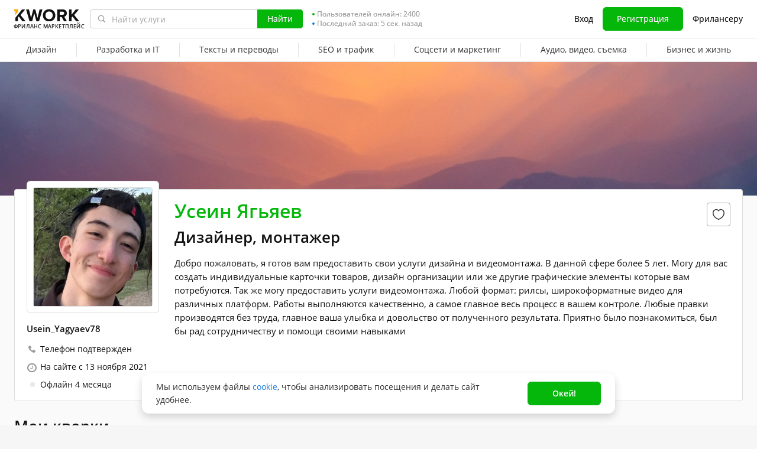

--- FILE ---
content_type: text/javascript
request_url: https://cdn-edge.kwork.ru/js/locales/ru_RU/general.js?ver=27c48d3c2b2ec6cccb_cors
body_size: 74
content:
var translationsObject1784960384490727222 = {"legacy-translations":{"srcClassesHelpersJs1":"Январь","srcClassesHelpersJs2":"Февраль","srcClassesHelpersJs3":"Март","srcClassesHelpersJs4":"Апрель","srcClassesHelpersJs5":"Май","srcClassesHelpersJs6":"Июнь","srcClassesHelpersJs7":"Июль","srcClassesHelpersJs8":"Август","srcClassesHelpersJs9":"Сентябрь","srcClassesHelpersJs10":"Октябрь","srcClassesHelpersJs11":"Ноябрь","srcClassesHelpersJs12":"Декабрь","srcClassesHelpersJs13":"год","srcClassesHelpersJs14":"года","srcClassesHelpersJs15":"лет","srcClassesHelpersJs16":"месяц","srcClassesHelpersJs17":"месяца","srcClassesHelpersJs18":"месяцев","srcClassesHelpersJs19":" и "},"pages/kwork/kwork-links-sites":{"remainingDomain":["Показать остальную {{0}} площадку","Показать остальные {{0}} площадки","Показать остальные {{0}} площадок"]}};for(var key in translationsObject1784960384490727222){if (window.translations && window.translations.hasOwnProperty(key)){window.translations[key]=Object.assign(window.translations[key],translationsObject1784960384490727222[key])}else{if(!window.translations) {window.translations = {};}window.translations[key]=translationsObject1784960384490727222[key]}}

--- FILE ---
content_type: text/javascript
request_url: https://cdn-edge.kwork.ru/js/dist/chunk/9461_c26a234c2564c6bf.js
body_size: 3313
content:
"use strict";(self.webpackChunk=self.webpackChunk||[]).push([[9461],{69461:function(t,e,r){function n(t){return n="function"==typeof Symbol&&"symbol"==typeof Symbol.iterator?function(t){return typeof t}:function(t){return t&&"function"==typeof Symbol&&t.constructor===Symbol&&t!==Symbol.prototype?"symbol":typeof t},n(t)}function o(){/*! regenerator-runtime -- Copyright (c) 2014-present, Facebook, Inc. -- license (MIT): https://github.com/facebook/regenerator/blob/main/LICENSE */o=function(){return e};var t,e={},r=Object.prototype,i=r.hasOwnProperty,a=Object.defineProperty||function(t,e,r){t[e]=r.value},u="function"==typeof Symbol?Symbol:{},c=u.iterator||"@@iterator",s=u.asyncIterator||"@@asyncIterator",l=u.toStringTag||"@@toStringTag";function f(t,e,r){return Object.defineProperty(t,e,{value:r,enumerable:!0,configurable:!0,writable:!0}),t[e]}try{f({},"")}catch(t){f=function(t,e,r){return t[e]=r}}function h(t,e,r,n){var o=e&&e.prototype instanceof m?e:m,i=Object.create(o.prototype),u=new G(n||[]);return a(i,"_invoke",{value:O(t,r,u)}),i}function p(t,e,r){try{return{type:"normal",arg:t.call(e,r)}}catch(t){return{type:"throw",arg:t}}}e.wrap=h;var y="suspendedStart",v="suspendedYield",d="executing",g="completed",w={};function m(){}function b(){}function L(){}var x={};f(x,c,(function(){return this}));var S=Object.getPrototypeOf,k=S&&S(S(C([])));k&&k!==r&&i.call(k,c)&&(x=k);var E=L.prototype=m.prototype=Object.create(x);function j(t){["next","throw","return"].forEach((function(e){f(t,e,(function(t){return this._invoke(e,t)}))}))}function P(t,e){function r(o,a,u,c){var s=p(t[o],t,a);if("throw"!==s.type){var l=s.arg,f=l.value;return f&&"object"==n(f)&&i.call(f,"__await")?e.resolve(f.__await).then((function(t){r("next",t,u,c)}),(function(t){r("throw",t,u,c)})):e.resolve(f).then((function(t){l.value=t,u(l)}),(function(t){return r("throw",t,u,c)}))}c(s.arg)}var o;a(this,"_invoke",{value:function(t,n){function i(){return new e((function(e,o){r(t,n,e,o)}))}return o=o?o.then(i,i):i()}})}function O(e,r,n){var o=y;return function(i,a){if(o===d)throw new Error("Generator is already running");if(o===g){if("throw"===i)throw a;return{value:t,done:!0}}for(n.method=i,n.arg=a;;){var u=n.delegate;if(u){var c=_(u,n);if(c){if(c===w)continue;return c}}if("next"===n.method)n.sent=n._sent=n.arg;else if("throw"===n.method){if(o===y)throw o=g,n.arg;n.dispatchException(n.arg)}else"return"===n.method&&n.abrupt("return",n.arg);o=d;var s=p(e,r,n);if("normal"===s.type){if(o=n.done?g:v,s.arg===w)continue;return{value:s.arg,done:n.done}}"throw"===s.type&&(o=g,n.method="throw",n.arg=s.arg)}}}function _(e,r){var n=r.method,o=e.iterator[n];if(o===t)return r.delegate=null,"throw"===n&&e.iterator.return&&(r.method="return",r.arg=t,_(e,r),"throw"===r.method)||"return"!==n&&(r.method="throw",r.arg=new TypeError("The iterator does not provide a '"+n+"' method")),w;var i=p(o,e.iterator,r.arg);if("throw"===i.type)return r.method="throw",r.arg=i.arg,r.delegate=null,w;var a=i.arg;return a?a.done?(r[e.resultName]=a.value,r.next=e.nextLoc,"return"!==r.method&&(r.method="next",r.arg=t),r.delegate=null,w):a:(r.method="throw",r.arg=new TypeError("iterator result is not an object"),r.delegate=null,w)}function A(t){var e={tryLoc:t[0]};1 in t&&(e.catchLoc=t[1]),2 in t&&(e.finallyLoc=t[2],e.afterLoc=t[3]),this.tryEntries.push(e)}function T(t){var e=t.completion||{};e.type="normal",delete e.arg,t.completion=e}function G(t){this.tryEntries=[{tryLoc:"root"}],t.forEach(A,this),this.reset(!0)}function C(e){if(e||""===e){var r=e[c];if(r)return r.call(e);if("function"==typeof e.next)return e;if(!isNaN(e.length)){var o=-1,a=function r(){for(;++o<e.length;)if(i.call(e,o))return r.value=e[o],r.done=!1,r;return r.value=t,r.done=!0,r};return a.next=a}}throw new TypeError(n(e)+" is not iterable")}return b.prototype=L,a(E,"constructor",{value:L,configurable:!0}),a(L,"constructor",{value:b,configurable:!0}),b.displayName=f(L,l,"GeneratorFunction"),e.isGeneratorFunction=function(t){var e="function"==typeof t&&t.constructor;return!!e&&(e===b||"GeneratorFunction"===(e.displayName||e.name))},e.mark=function(t){return Object.setPrototypeOf?Object.setPrototypeOf(t,L):(t.__proto__=L,f(t,l,"GeneratorFunction")),t.prototype=Object.create(E),t},e.awrap=function(t){return{__await:t}},j(P.prototype),f(P.prototype,s,(function(){return this})),e.AsyncIterator=P,e.async=function(t,r,n,o,i){void 0===i&&(i=Promise);var a=new P(h(t,r,n,o),i);return e.isGeneratorFunction(r)?a:a.next().then((function(t){return t.done?t.value:a.next()}))},j(E),f(E,l,"Generator"),f(E,c,(function(){return this})),f(E,"toString",(function(){return"[object Generator]"})),e.keys=function(t){var e=Object(t),r=[];for(var n in e)r.push(n);return r.reverse(),function t(){for(;r.length;){var n=r.pop();if(n in e)return t.value=n,t.done=!1,t}return t.done=!0,t}},e.values=C,G.prototype={constructor:G,reset:function(e){if(this.prev=0,this.next=0,this.sent=this._sent=t,this.done=!1,this.delegate=null,this.method="next",this.arg=t,this.tryEntries.forEach(T),!e)for(var r in this)"t"===r.charAt(0)&&i.call(this,r)&&!isNaN(+r.slice(1))&&(this[r]=t)},stop:function(){this.done=!0;var t=this.tryEntries[0].completion;if("throw"===t.type)throw t.arg;return this.rval},dispatchException:function(e){if(this.done)throw e;var r=this;function n(n,o){return u.type="throw",u.arg=e,r.next=n,o&&(r.method="next",r.arg=t),!!o}for(var o=this.tryEntries.length-1;o>=0;--o){var a=this.tryEntries[o],u=a.completion;if("root"===a.tryLoc)return n("end");if(a.tryLoc<=this.prev){var c=i.call(a,"catchLoc"),s=i.call(a,"finallyLoc");if(c&&s){if(this.prev<a.catchLoc)return n(a.catchLoc,!0);if(this.prev<a.finallyLoc)return n(a.finallyLoc)}else if(c){if(this.prev<a.catchLoc)return n(a.catchLoc,!0)}else{if(!s)throw new Error("try statement without catch or finally");if(this.prev<a.finallyLoc)return n(a.finallyLoc)}}}},abrupt:function(t,e){for(var r=this.tryEntries.length-1;r>=0;--r){var n=this.tryEntries[r];if(n.tryLoc<=this.prev&&i.call(n,"finallyLoc")&&this.prev<n.finallyLoc){var o=n;break}}o&&("break"===t||"continue"===t)&&o.tryLoc<=e&&e<=o.finallyLoc&&(o=null);var a=o?o.completion:{};return a.type=t,a.arg=e,o?(this.method="next",this.next=o.finallyLoc,w):this.complete(a)},complete:function(t,e){if("throw"===t.type)throw t.arg;return"break"===t.type||"continue"===t.type?this.next=t.arg:"return"===t.type?(this.rval=this.arg=t.arg,this.method="return",this.next="end"):"normal"===t.type&&e&&(this.next=e),w},finish:function(t){for(var e=this.tryEntries.length-1;e>=0;--e){var r=this.tryEntries[e];if(r.finallyLoc===t)return this.complete(r.completion,r.afterLoc),T(r),w}},catch:function(t){for(var e=this.tryEntries.length-1;e>=0;--e){var r=this.tryEntries[e];if(r.tryLoc===t){var n=r.completion;if("throw"===n.type){var o=n.arg;T(r)}return o}}throw new Error("illegal catch attempt")},delegateYield:function(e,r,n){return this.delegate={iterator:C(e),resultName:r,nextLoc:n},"next"===this.method&&(this.arg=t),w}},e}function i(t,e,r,n,o,i,a){try{var u=t[i](a),c=u.value}catch(t){return void r(t)}u.done?e(c):Promise.resolve(c).then(n,o)}function a(t){return function(){var e=this,r=arguments;return new Promise((function(n,o){var a=t.apply(e,r);function u(t){i(a,n,o,u,c,"next",t)}function c(t){i(a,n,o,u,c,"throw",t)}u(void 0)}))}}function u(t,e){for(var r=0;r<e.length;r++){var n=e[r];n.enumerable=n.enumerable||!1,n.configurable=!0,"value"in n&&(n.writable=!0),Object.defineProperty(t,c(n.key),n)}}function c(t){var e=function(t,e){if("object"!=n(t)||!t)return t;var r=t[Symbol.toPrimitive];if(void 0!==r){var o=r.call(t,e||"default");if("object"!=n(o))return o;throw new TypeError("@@toPrimitive must return a primitive value.")}return("string"===e?String:Number)(t)}(t,"string");return"symbol"==n(e)?e:String(e)}r.r(e),r.d(e,{default:function(){return s}});var s=function(){function t(){!function(t,e){if(!(t instanceof e))throw new TypeError("Cannot call a class as a function")}(this,t),this.classes={btnLogin:".login-js",btnSignup:".signup-js"},this.selectors={formLogin:"#form-login"},this.events()}var e,r,n,i,c;return e=t,r=[{key:"events",value:function(){$(document).on("click",this.classes.btnLogin,(function(t){if(disableCurrentClick)return!1;t.preventDefault(),GTM.pushDataLayer({event:"LoginStart"}),"true"===$(this).parents("form").attr("data-submit-post")?window.signinSignup.showLogin(!0):window.signinSignup.showLogin()})).on("click",this.classes.btnSignup,(function(t){if(!isMobile()||!disableCurrentClick){t.preventDefault();var e=$(this).is(".worker"),r=null;$(this).is(".js-follow-url")&&(r=$(this).data("href")),axios.get("/api/ban/disallowfreeregister").then((function(t){window.signinSignup.showSignup("",e,t.data,void 0,void 0,void 0,r)})).catch((function(){}))}}))}},{key:"showLogin",value:(c=a(o().mark((function t(e,r){return o().wrap((function(t){for(;;)switch(t.prev=t.next){case 0:if(!this.isAuthShowPlanned){t.next=2;break}return t.abrupt("return");case 2:return this.isAuthShowPlanned=!0,t.next=5,defferScripts.wait("authModal");case 5:this.isAuthShowPlanned=!1,window.bus.$emit("auth-modal-open",{mode:"login",params:{actionAfter:e}}),"function"==typeof r&&$(this.selectors.formLogin).data("successCallback",r);case 8:case"end":return t.stop()}}),t,this)}))),function(t,e){return c.apply(this,arguments)})},{key:"showSignup",value:(i=a(o().mark((function t(e,r,n,i,a,u,c){return o().wrap((function(t){for(;;)switch(t.prev=t.next){case 0:if(window.isRegistrationAllowed){t.next=3;break}return window.signinSignup.showLogin(),t.abrupt("return",!1);case 3:if(!this.isAuthShowPlanned){t.next=5;break}return t.abrupt("return");case 5:return this.isAuthShowPlanned=!0,t.next=8,defferScripts.wait("authModal");case 8:this.isAuthShowPlanned=!1,window.followAfterAuthUrl=c||null,null!=a&&(window.tempSelectedPackageType=null!=a&&""!=a?a:""),GTM.pushDataLayer({event:"JoinStarted"}),window.bus.$emit("auth-modal-open",{mode:"signup",params:{actionAfter:e||"",isWorker:r,registerWithCaptcha:n,isSimple:i||!1,simpleText:u||""}});case 13:case"end":return t.stop()}}),t,this)}))),function(t,e,r,n,o,a,u){return i.apply(this,arguments)})}],r&&u(e.prototype,r),n&&u(e,n),Object.defineProperty(e,"prototype",{writable:!1}),t}()}}]);

--- FILE ---
content_type: text/javascript
request_url: https://cdn-edge.kwork.ru/js/locales/ru_RU/dynamic-scripts-list.js?ver=27ada5210190e4d38d_cors
body_size: -230
content:
window.dynamicScriptsList = []; window.defferScripts && window.defferScripts.triggerExecuted('dynamicScriptsListJs');